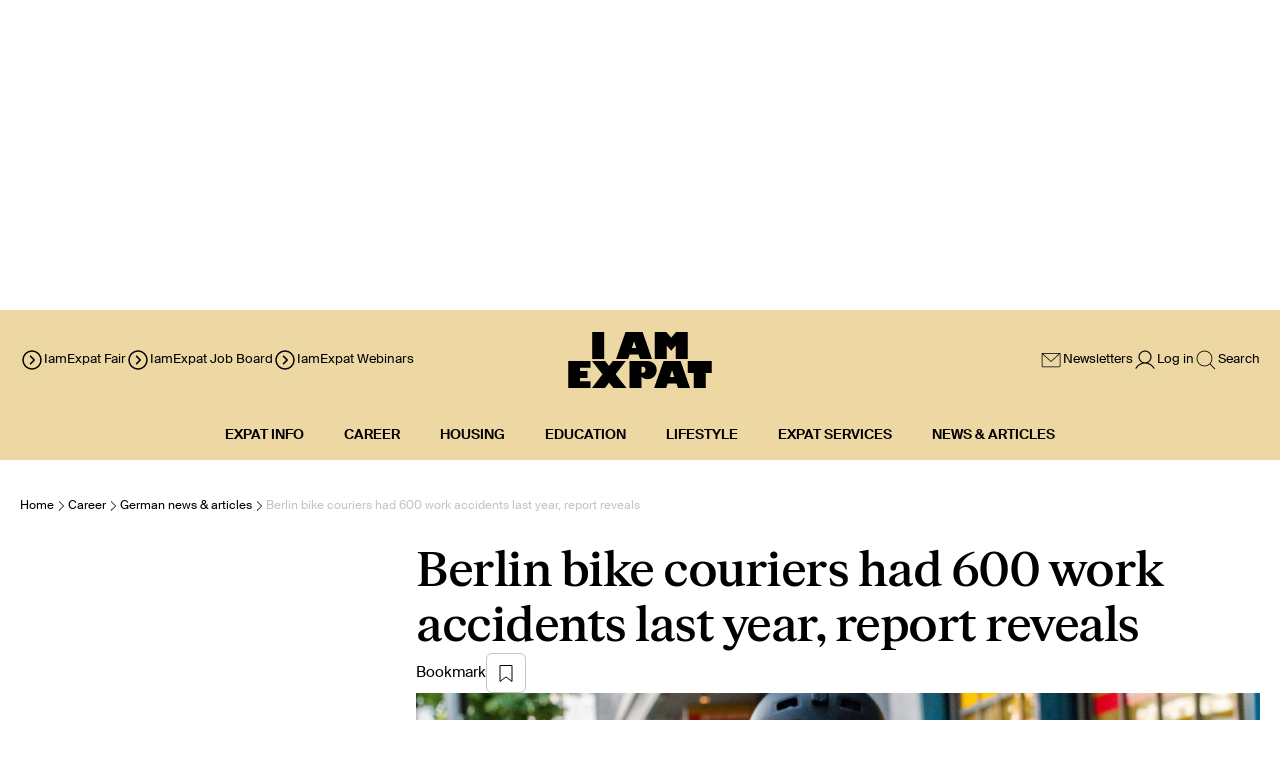

--- FILE ---
content_type: application/javascript; charset=UTF-8
request_url: https://www.iamexpat.de/_next/static/chunks/2756-83fa19c5fdc936a6.js
body_size: 3467
content:
"use strict";(self.webpackChunk_N_E=self.webpackChunk_N_E||[]).push([[2756],{93574:function(e,t,a){a.d(t,{p:function(){return f}});var r=a(2265),l=a(49656),n=a(61775),c=Object.defineProperty,m=Object.defineProperties,o=Object.getOwnPropertyDescriptors,p=Object.getOwnPropertySymbols,i=Object.prototype.hasOwnProperty,u=Object.prototype.propertyIsEnumerable,Z=(e,t,a)=>t in e?c(e,t,{enumerable:!0,configurable:!0,writable:!0,value:a}):e[t]=a,E=(e,t)=>{for(var a in t||(t={}))i.call(t,a)&&Z(e,a,t[a]);if(p)for(var a of p(t))u.call(t,a)&&Z(e,a,t[a]);return e},d=(e,t)=>m(e,o(t));let f=(0,r.forwardRef)((e,t)=>r.createElement(l.Z,d(E({ref:t},e),{weights:n.Z})));f.displayName="CaretDown"},36843:function(e,t,a){a.d(t,{J:function(){return f}});var r=a(2265),l=a(49656),n=a(53512),c=Object.defineProperty,m=Object.defineProperties,o=Object.getOwnPropertyDescriptors,p=Object.getOwnPropertySymbols,i=Object.prototype.hasOwnProperty,u=Object.prototype.propertyIsEnumerable,Z=(e,t,a)=>t in e?c(e,t,{enumerable:!0,configurable:!0,writable:!0,value:a}):e[t]=a,E=(e,t)=>{for(var a in t||(t={}))i.call(t,a)&&Z(e,a,t[a]);if(p)for(var a of p(t))u.call(t,a)&&Z(e,a,t[a]);return e},d=(e,t)=>m(e,o(t));let f=(0,r.forwardRef)((e,t)=>r.createElement(l.Z,d(E({ref:t},e),{weights:n.Z})));f.displayName="Check"},31987:function(e,t,a){a.d(t,{h:function(){return f}});var r=a(2265),l=a(49656),n=a(11252),c=Object.defineProperty,m=Object.defineProperties,o=Object.getOwnPropertyDescriptors,p=Object.getOwnPropertySymbols,i=Object.prototype.hasOwnProperty,u=Object.prototype.propertyIsEnumerable,Z=(e,t,a)=>t in e?c(e,t,{enumerable:!0,configurable:!0,writable:!0,value:a}):e[t]=a,E=(e,t)=>{for(var a in t||(t={}))i.call(t,a)&&Z(e,a,t[a]);if(p)for(var a of p(t))u.call(t,a)&&Z(e,a,t[a]);return e},d=(e,t)=>m(e,o(t));let f=(0,r.forwardRef)((e,t)=>r.createElement(l.Z,d(E({ref:t},e),{weights:n.Z})));f.displayName="FolderSimple"},21611:function(e,t,a){a.d(t,{$:function(){return f}});var r=a(2265),l=a(49656),n=a(7225),c=Object.defineProperty,m=Object.defineProperties,o=Object.getOwnPropertyDescriptors,p=Object.getOwnPropertySymbols,i=Object.prototype.hasOwnProperty,u=Object.prototype.propertyIsEnumerable,Z=(e,t,a)=>t in e?c(e,t,{enumerable:!0,configurable:!0,writable:!0,value:a}):e[t]=a,E=(e,t)=>{for(var a in t||(t={}))i.call(t,a)&&Z(e,a,t[a]);if(p)for(var a of p(t))u.call(t,a)&&Z(e,a,t[a]);return e},d=(e,t)=>m(e,o(t));let f=(0,r.forwardRef)((e,t)=>r.createElement(l.Z,d(E({ref:t},e),{weights:n.Z})));f.displayName="MapPin"},89203:function(e,t,a){a.d(t,{v:function(){return f}});var r=a(2265),l=a(49656);let n=new Map([["bold",r.createElement(r.Fragment,null,r.createElement("path",{d:"M228,128a12,12,0,0,1-12,12H140v76a12,12,0,0,1-24,0V140H40a12,12,0,0,1,0-24h76V40a12,12,0,0,1,24,0v76h76A12,12,0,0,1,228,128Z"}))],["duotone",r.createElement(r.Fragment,null,r.createElement("path",{d:"M216,48V208a8,8,0,0,1-8,8H48a8,8,0,0,1-8-8V48a8,8,0,0,1,8-8H208A8,8,0,0,1,216,48Z",opacity:"0.2"}),r.createElement("path",{d:"M224,128a8,8,0,0,1-8,8H136v80a8,8,0,0,1-16,0V136H40a8,8,0,0,1,0-16h80V40a8,8,0,0,1,16,0v80h80A8,8,0,0,1,224,128Z"}))],["fill",r.createElement(r.Fragment,null,r.createElement("path",{d:"M208,32H48A16,16,0,0,0,32,48V208a16,16,0,0,0,16,16H208a16,16,0,0,0,16-16V48A16,16,0,0,0,208,32ZM184,136H136v48a8,8,0,0,1-16,0V136H72a8,8,0,0,1,0-16h48V72a8,8,0,0,1,16,0v48h48a8,8,0,0,1,0,16Z"}))],["light",r.createElement(r.Fragment,null,r.createElement("path",{d:"M222,128a6,6,0,0,1-6,6H134v82a6,6,0,0,1-12,0V134H40a6,6,0,0,1,0-12h82V40a6,6,0,0,1,12,0v82h82A6,6,0,0,1,222,128Z"}))],["regular",r.createElement(r.Fragment,null,r.createElement("path",{d:"M224,128a8,8,0,0,1-8,8H136v80a8,8,0,0,1-16,0V136H40a8,8,0,0,1,0-16h80V40a8,8,0,0,1,16,0v80h80A8,8,0,0,1,224,128Z"}))],["thin",r.createElement(r.Fragment,null,r.createElement("path",{d:"M220,128a4,4,0,0,1-4,4H132v84a4,4,0,0,1-8,0V132H40a4,4,0,0,1,0-8h84V40a4,4,0,0,1,8,0v84h84A4,4,0,0,1,220,128Z"}))]]);var c=Object.defineProperty,m=Object.defineProperties,o=Object.getOwnPropertyDescriptors,p=Object.getOwnPropertySymbols,i=Object.prototype.hasOwnProperty,u=Object.prototype.propertyIsEnumerable,Z=(e,t,a)=>t in e?c(e,t,{enumerable:!0,configurable:!0,writable:!0,value:a}):e[t]=a,E=(e,t)=>{for(var a in t||(t={}))i.call(t,a)&&Z(e,a,t[a]);if(p)for(var a of p(t))u.call(t,a)&&Z(e,a,t[a]);return e},d=(e,t)=>m(e,o(t));let f=(0,r.forwardRef)((e,t)=>r.createElement(l.Z,d(E({ref:t},e),{weights:n})));f.displayName="Plus"},61775:function(e,t,a){a.d(t,{Z:function(){return l}});var r=a(2265);let l=new Map([["bold",r.createElement(r.Fragment,null,r.createElement("path",{d:"M216.49,104.49l-80,80a12,12,0,0,1-17,0l-80-80a12,12,0,0,1,17-17L128,159l71.51-71.52a12,12,0,0,1,17,17Z"}))],["duotone",r.createElement(r.Fragment,null,r.createElement("path",{d:"M208,96l-80,80L48,96Z",opacity:"0.2"}),r.createElement("path",{d:"M215.39,92.94A8,8,0,0,0,208,88H48a8,8,0,0,0-5.66,13.66l80,80a8,8,0,0,0,11.32,0l80-80A8,8,0,0,0,215.39,92.94ZM128,164.69,67.31,104H188.69Z"}))],["fill",r.createElement(r.Fragment,null,r.createElement("path",{d:"M213.66,101.66l-80,80a8,8,0,0,1-11.32,0l-80-80A8,8,0,0,1,48,88H208a8,8,0,0,1,5.66,13.66Z"}))],["light",r.createElement(r.Fragment,null,r.createElement("path",{d:"M212.24,100.24l-80,80a6,6,0,0,1-8.48,0l-80-80a6,6,0,0,1,8.48-8.48L128,167.51l75.76-75.75a6,6,0,0,1,8.48,8.48Z"}))],["regular",r.createElement(r.Fragment,null,r.createElement("path",{d:"M213.66,101.66l-80,80a8,8,0,0,1-11.32,0l-80-80A8,8,0,0,1,53.66,90.34L128,164.69l74.34-74.35a8,8,0,0,1,11.32,11.32Z"}))],["thin",r.createElement(r.Fragment,null,r.createElement("path",{d:"M210.83,98.83l-80,80a4,4,0,0,1-5.66,0l-80-80a4,4,0,0,1,5.66-5.66L128,170.34l77.17-77.17a4,4,0,1,1,5.66,5.66Z"}))]])},53512:function(e,t,a){a.d(t,{Z:function(){return l}});var r=a(2265);let l=new Map([["bold",r.createElement(r.Fragment,null,r.createElement("path",{d:"M232.49,80.49l-128,128a12,12,0,0,1-17,0l-56-56a12,12,0,1,1,17-17L96,183,215.51,63.51a12,12,0,0,1,17,17Z"}))],["duotone",r.createElement(r.Fragment,null,r.createElement("path",{d:"M232,56V200a16,16,0,0,1-16,16H40a16,16,0,0,1-16-16V56A16,16,0,0,1,40,40H216A16,16,0,0,1,232,56Z",opacity:"0.2"}),r.createElement("path",{d:"M205.66,85.66l-96,96a8,8,0,0,1-11.32,0l-40-40a8,8,0,0,1,11.32-11.32L104,164.69l90.34-90.35a8,8,0,0,1,11.32,11.32Z"}))],["fill",r.createElement(r.Fragment,null,r.createElement("path",{d:"M216,40H40A16,16,0,0,0,24,56V200a16,16,0,0,0,16,16H216a16,16,0,0,0,16-16V56A16,16,0,0,0,216,40ZM205.66,85.66l-96,96a8,8,0,0,1-11.32,0l-40-40a8,8,0,0,1,11.32-11.32L104,164.69l90.34-90.35a8,8,0,0,1,11.32,11.32Z"}))],["light",r.createElement(r.Fragment,null,r.createElement("path",{d:"M228.24,76.24l-128,128a6,6,0,0,1-8.48,0l-56-56a6,6,0,0,1,8.48-8.48L96,191.51,219.76,67.76a6,6,0,0,1,8.48,8.48Z"}))],["regular",r.createElement(r.Fragment,null,r.createElement("path",{d:"M229.66,77.66l-128,128a8,8,0,0,1-11.32,0l-56-56a8,8,0,0,1,11.32-11.32L96,188.69,218.34,66.34a8,8,0,0,1,11.32,11.32Z"}))],["thin",r.createElement(r.Fragment,null,r.createElement("path",{d:"M226.83,74.83l-128,128a4,4,0,0,1-5.66,0l-56-56a4,4,0,0,1,5.66-5.66L96,194.34,221.17,69.17a4,4,0,1,1,5.66,5.66Z"}))]])},11252:function(e,t,a){a.d(t,{Z:function(){return l}});var r=a(2265);let l=new Map([["bold",r.createElement(r.Fragment,null,r.createElement("path",{d:"M216,68H132L105.33,48a20.12,20.12,0,0,0-12-4H40A20,20,0,0,0,20,64V200a20,20,0,0,0,20,20H216.89A19.13,19.13,0,0,0,236,200.89V88A20,20,0,0,0,216,68Zm-4,128H44V68H92l26.67,20a20.12,20.12,0,0,0,12,4H212Z"}))],["duotone",r.createElement(r.Fragment,null,r.createElement("path",{d:"M224,88V200.89a7.11,7.11,0,0,1-7.11,7.11H40a8,8,0,0,1-8-8V64a8,8,0,0,1,8-8H93.33a8,8,0,0,1,4.8,1.6l27.74,20.8a8,8,0,0,0,4.8,1.6H216A8,8,0,0,1,224,88Z",opacity:"0.2"}),r.createElement("path",{d:"M216,72H130.67L102.93,51.2a16.12,16.12,0,0,0-9.6-3.2H40A16,16,0,0,0,24,64V200a16,16,0,0,0,16,16H216.89A15.13,15.13,0,0,0,232,200.89V88A16,16,0,0,0,216,72Zm0,128H40V64H93.33l27.74,20.8a16.12,16.12,0,0,0,9.6,3.2H216Z"}))],["fill",r.createElement(r.Fragment,null,r.createElement("path",{d:"M216,72H130.67L102.92,51.2A16,16,0,0,0,93.34,48H40A16,16,0,0,0,24,64V200a16,16,0,0,0,16,16H216.89A15.13,15.13,0,0,0,232,200.89V88A16,16,0,0,0,216,72Z"}))],["light",r.createElement(r.Fragment,null,r.createElement("path",{d:"M216,74H130.67a2,2,0,0,1-1.2-.4L101.73,52.8a14,14,0,0,0-8.4-2.8H40A14,14,0,0,0,26,64V200a14,14,0,0,0,14,14H216.89A13.12,13.12,0,0,0,230,200.89V88A14,14,0,0,0,216,74Zm2,126.89a1.11,1.11,0,0,1-1.11,1.11H40a2,2,0,0,1-2-2V64a2,2,0,0,1,2-2H93.33a2,2,0,0,1,1.2.4l27.74,20.8a14,14,0,0,0,8.4,2.8H216a2,2,0,0,1,2,2Z"}))],["regular",r.createElement(r.Fragment,null,r.createElement("path",{d:"M216,72H130.67L102.93,51.2a16.12,16.12,0,0,0-9.6-3.2H40A16,16,0,0,0,24,64V200a16,16,0,0,0,16,16H216.89A15.13,15.13,0,0,0,232,200.89V88A16,16,0,0,0,216,72Zm0,128H40V64H93.33l27.74,20.8a16.12,16.12,0,0,0,9.6,3.2H216Z"}))],["thin",r.createElement(r.Fragment,null,r.createElement("path",{d:"M216,76H130.67a4,4,0,0,1-2.4-.8L100.53,54.4a12.05,12.05,0,0,0-7.2-2.4H40A12,12,0,0,0,28,64V200a12,12,0,0,0,12,12H216.89A11.12,11.12,0,0,0,228,200.89V88A12,12,0,0,0,216,76Zm4,124.89a3.12,3.12,0,0,1-3.11,3.11H40a4,4,0,0,1-4-4V64a4,4,0,0,1,4-4H93.33a4,4,0,0,1,2.4.8l27.74,20.8a12.05,12.05,0,0,0,7.2,2.4H216a4,4,0,0,1,4,4Z"}))]])},7225:function(e,t,a){a.d(t,{Z:function(){return l}});var r=a(2265);let l=new Map([["bold",r.createElement(r.Fragment,null,r.createElement("path",{d:"M128,60a44,44,0,1,0,44,44A44.05,44.05,0,0,0,128,60Zm0,64a20,20,0,1,1,20-20A20,20,0,0,1,128,124Zm0-112a92.1,92.1,0,0,0-92,92c0,77.36,81.64,135.4,85.12,137.83a12,12,0,0,0,13.76,0,259,259,0,0,0,42.18-39C205.15,170.57,220,136.37,220,104A92.1,92.1,0,0,0,128,12Zm31.3,174.71A249.35,249.35,0,0,1,128,216.89a249.35,249.35,0,0,1-31.3-30.18C80,167.37,60,137.31,60,104a68,68,0,0,1,136,0C196,137.31,176,167.37,159.3,186.71Z"}))],["duotone",r.createElement(r.Fragment,null,r.createElement("path",{d:"M128,24a80,80,0,0,0-80,80c0,72,80,128,80,128s80-56,80-128A80,80,0,0,0,128,24Zm0,112a32,32,0,1,1,32-32A32,32,0,0,1,128,136Z",opacity:"0.2"}),r.createElement("path",{d:"M128,64a40,40,0,1,0,40,40A40,40,0,0,0,128,64Zm0,64a24,24,0,1,1,24-24A24,24,0,0,1,128,128Zm0-112a88.1,88.1,0,0,0-88,88c0,31.4,14.51,64.68,42,96.25a254.19,254.19,0,0,0,41.45,38.3,8,8,0,0,0,9.18,0A254.19,254.19,0,0,0,174,200.25c27.45-31.57,42-64.85,42-96.25A88.1,88.1,0,0,0,128,16Zm0,206c-16.53-13-72-60.75-72-118a72,72,0,0,1,144,0C200,161.23,144.53,209,128,222Z"}))],["fill",r.createElement(r.Fragment,null,r.createElement("path",{d:"M128,16a88.1,88.1,0,0,0-88,88c0,75.3,80,132.17,83.41,134.55a8,8,0,0,0,9.18,0C136,236.17,216,179.3,216,104A88.1,88.1,0,0,0,128,16Zm0,56a32,32,0,1,1-32,32A32,32,0,0,1,128,72Z"}))],["light",r.createElement(r.Fragment,null,r.createElement("path",{d:"M128,66a38,38,0,1,0,38,38A38,38,0,0,0,128,66Zm0,64a26,26,0,1,1,26-26A26,26,0,0,1,128,130Zm0-112a86.1,86.1,0,0,0-86,86c0,30.91,14.34,63.74,41.47,94.94a252.32,252.32,0,0,0,41.09,38,6,6,0,0,0,6.88,0,252.32,252.32,0,0,0,41.09-38c27.13-31.2,41.47-64,41.47-94.94A86.1,86.1,0,0,0,128,18Zm0,206.51C113,212.93,54,163.62,54,104a74,74,0,0,1,148,0C202,163.62,143,212.93,128,224.51Z"}))],["regular",r.createElement(r.Fragment,null,r.createElement("path",{d:"M128,64a40,40,0,1,0,40,40A40,40,0,0,0,128,64Zm0,64a24,24,0,1,1,24-24A24,24,0,0,1,128,128Zm0-112a88.1,88.1,0,0,0-88,88c0,31.4,14.51,64.68,42,96.25a254.19,254.19,0,0,0,41.45,38.3,8,8,0,0,0,9.18,0A254.19,254.19,0,0,0,174,200.25c27.45-31.57,42-64.85,42-96.25A88.1,88.1,0,0,0,128,16Zm0,206c-16.53-13-72-60.75-72-118a72,72,0,0,1,144,0C200,161.23,144.53,209,128,222Z"}))],["thin",r.createElement(r.Fragment,null,r.createElement("path",{d:"M128,68a36,36,0,1,0,36,36A36,36,0,0,0,128,68Zm0,64a28,28,0,1,1,28-28A28,28,0,0,1,128,132Zm0-112a84.09,84.09,0,0,0-84,84c0,30.42,14.17,62.79,41,93.62a250,250,0,0,0,40.73,37.66,4,4,0,0,0,4.58,0A250,250,0,0,0,171,197.62c26.81-30.83,41-63.2,41-93.62A84.09,84.09,0,0,0,128,20Zm37.1,172.23A254.62,254.62,0,0,1,128,227a254.62,254.62,0,0,1-37.1-34.81C73.15,171.8,52,139.9,52,104a76,76,0,0,1,152,0C204,139.9,182.85,171.8,165.1,192.23Z"}))]])},89659:function(e,t,a){a.d(t,{Z:function(){return l}});var r=a(2265);let l=new Map([["bold",r.createElement(r.Fragment,null,r.createElement("path",{d:"M228,128a12,12,0,0,1-12,12H40a12,12,0,0,1,0-24H216A12,12,0,0,1,228,128Z"}))],["duotone",r.createElement(r.Fragment,null,r.createElement("path",{d:"M216,48V208a8,8,0,0,1-8,8H48a8,8,0,0,1-8-8V48a8,8,0,0,1,8-8H208A8,8,0,0,1,216,48Z",opacity:"0.2"}),r.createElement("path",{d:"M224,128a8,8,0,0,1-8,8H40a8,8,0,0,1,0-16H216A8,8,0,0,1,224,128Z"}))],["fill",r.createElement(r.Fragment,null,r.createElement("path",{d:"M208,32H48A16,16,0,0,0,32,48V208a16,16,0,0,0,16,16H208a16,16,0,0,0,16-16V48A16,16,0,0,0,208,32ZM184,136H72a8,8,0,0,1,0-16H184a8,8,0,0,1,0,16Z"}))],["light",r.createElement(r.Fragment,null,r.createElement("path",{d:"M222,128a6,6,0,0,1-6,6H40a6,6,0,0,1,0-12H216A6,6,0,0,1,222,128Z"}))],["regular",r.createElement(r.Fragment,null,r.createElement("path",{d:"M224,128a8,8,0,0,1-8,8H40a8,8,0,0,1,0-16H216A8,8,0,0,1,224,128Z"}))],["thin",r.createElement(r.Fragment,null,r.createElement("path",{d:"M220,128a4,4,0,0,1-4,4H40a4,4,0,0,1,0-8H216A4,4,0,0,1,220,128Z"}))]])},58452:function(e,t,a){a.d(t,{a:function(){return f}});var r=a(2265),l=a(35936);let n=new Map([["bold",r.createElement(r.Fragment,null,r.createElement("path",{d:"M128,20A108,108,0,1,0,236,128,108.12,108.12,0,0,0,128,20Zm0,192a84,84,0,1,1,84-84A84.09,84.09,0,0,1,128,212Zm48.49-92.49a12,12,0,0,1,0,17l-32,32a12,12,0,1,1-17-17L139,140H88a12,12,0,0,1,0-24h51l-11.52-11.51a12,12,0,1,1,17-17Z"}))],["duotone",r.createElement(r.Fragment,null,r.createElement("path",{d:"M224,128a96,96,0,1,1-96-96A96,96,0,0,1,224,128Z",opacity:"0.2"}),r.createElement("path",{d:"M128,24A104,104,0,1,0,232,128,104.11,104.11,0,0,0,128,24Zm0,192a88,88,0,1,1,88-88A88.1,88.1,0,0,1,128,216Zm45.66-93.66a8,8,0,0,1,0,11.32l-32,32a8,8,0,0,1-11.32-11.32L148.69,136H88a8,8,0,0,1,0-16h60.69l-18.35-18.34a8,8,0,0,1,11.32-11.32Z"}))],["fill",r.createElement(r.Fragment,null,r.createElement("path",{d:"M128,24A104,104,0,1,0,232,128,104.11,104.11,0,0,0,128,24Zm45.66,109.66-32,32a8,8,0,0,1-11.32-11.32L148.69,136H88a8,8,0,0,1,0-16h60.69l-18.35-18.34a8,8,0,0,1,11.32-11.32l32,32A8,8,0,0,1,173.66,133.66Z"}))],["light",r.createElement(r.Fragment,null,r.createElement("path",{d:"M128,26A102,102,0,1,0,230,128,102.12,102.12,0,0,0,128,26Zm0,192a90,90,0,1,1,90-90A90.1,90.1,0,0,1,128,218Zm44.24-94.24a6,6,0,0,1,0,8.48l-32,32a6,6,0,0,1-8.48-8.48L153.51,134H88a6,6,0,0,1,0-12h65.51l-21.75-21.76a6,6,0,0,1,8.48-8.48Z"}))],["regular",r.createElement(r.Fragment,null,r.createElement("path",{d:"M128,24A104,104,0,1,0,232,128,104.11,104.11,0,0,0,128,24Zm0,192a88,88,0,1,1,88-88A88.1,88.1,0,0,1,128,216Zm45.66-93.66a8,8,0,0,1,0,11.32l-32,32a8,8,0,0,1-11.32-11.32L148.69,136H88a8,8,0,0,1,0-16h60.69l-18.35-18.34a8,8,0,0,1,11.32-11.32Z"}))],["thin",r.createElement(r.Fragment,null,r.createElement("path",{d:"M128,28A100,100,0,1,0,228,128,100.11,100.11,0,0,0,128,28Zm0,192a92,92,0,1,1,92-92A92.1,92.1,0,0,1,128,220Zm42.83-94.83a4,4,0,0,1,0,5.66l-32,32a4,4,0,0,1-5.66-5.66L158.34,132H88a4,4,0,0,1,0-8h70.34L133.17,98.83a4,4,0,0,1,5.66-5.66Z"}))]]);var c=Object.defineProperty,m=Object.defineProperties,o=Object.getOwnPropertyDescriptors,p=Object.getOwnPropertySymbols,i=Object.prototype.hasOwnProperty,u=Object.prototype.propertyIsEnumerable,Z=(e,t,a)=>t in e?c(e,t,{enumerable:!0,configurable:!0,writable:!0,value:a}):e[t]=a,E=(e,t)=>{for(var a in t||(t={}))i.call(t,a)&&Z(e,a,t[a]);if(p)for(var a of p(t))u.call(t,a)&&Z(e,a,t[a]);return e},d=(e,t)=>m(e,o(t));let f=(0,r.forwardRef)((e,t)=>r.createElement(l.Z,d(E({ref:t},e),{weights:n})));f.displayName="ArrowCircleRight"},61336:function(e,t,a){a.d(t,{b:function(){return f}});var r=a(2265),l=a(35936);let n=new Map([["bold",r.createElement(r.Fragment,null,r.createElement("path",{d:"M224,44H32A12,12,0,0,0,20,56V192a20,20,0,0,0,20,20H216a20,20,0,0,0,20-20V56A12,12,0,0,0,224,44ZM193.15,68,128,127.72,62.85,68ZM44,188V83.28l75.89,69.57a12,12,0,0,0,16.22,0L212,83.28V188Z"}))],["duotone",r.createElement(r.Fragment,null,r.createElement("path",{d:"M224,56l-96,88L32,56Z",opacity:"0.2"}),r.createElement("path",{d:"M224,48H32a8,8,0,0,0-8,8V192a16,16,0,0,0,16,16H216a16,16,0,0,0,16-16V56A8,8,0,0,0,224,48ZM203.43,64,128,133.15,52.57,64ZM216,192H40V74.19l82.59,75.71a8,8,0,0,0,10.82,0L216,74.19V192Z"}))],["fill",r.createElement(r.Fragment,null,r.createElement("path",{d:"M224,48H32a8,8,0,0,0-8,8V192a16,16,0,0,0,16,16H216a16,16,0,0,0,16-16V56A8,8,0,0,0,224,48Zm-8,144H40V74.19l82.59,75.71a8,8,0,0,0,10.82,0L216,74.19V192Z"}))],["light",r.createElement(r.Fragment,null,r.createElement("path",{d:"M224,50H32a6,6,0,0,0-6,6V192a14,14,0,0,0,14,14H216a14,14,0,0,0,14-14V56A6,6,0,0,0,224,50ZM208.58,62,128,135.86,47.42,62ZM216,194H40a2,2,0,0,1-2-2V69.64l86,78.78a6,6,0,0,0,8.1,0L218,69.64V192A2,2,0,0,1,216,194Z"}))],["regular",r.createElement(r.Fragment,null,r.createElement("path",{d:"M224,48H32a8,8,0,0,0-8,8V192a16,16,0,0,0,16,16H216a16,16,0,0,0,16-16V56A8,8,0,0,0,224,48ZM203.43,64,128,133.15,52.57,64ZM216,192H40V74.19l82.59,75.71a8,8,0,0,0,10.82,0L216,74.19V192Z"}))],["thin",r.createElement(r.Fragment,null,r.createElement("path",{d:"M224,52H32a4,4,0,0,0-4,4V192a12,12,0,0,0,12,12H216a12,12,0,0,0,12-12V56A4,4,0,0,0,224,52Zm-10.28,8L128,138.57,42.28,60ZM216,196H40a4,4,0,0,1-4-4V65.09L125.3,147a4,4,0,0,0,5.4,0L220,65.09V192A4,4,0,0,1,216,196Z"}))]]);var c=Object.defineProperty,m=Object.defineProperties,o=Object.getOwnPropertyDescriptors,p=Object.getOwnPropertySymbols,i=Object.prototype.hasOwnProperty,u=Object.prototype.propertyIsEnumerable,Z=(e,t,a)=>t in e?c(e,t,{enumerable:!0,configurable:!0,writable:!0,value:a}):e[t]=a,E=(e,t)=>{for(var a in t||(t={}))i.call(t,a)&&Z(e,a,t[a]);if(p)for(var a of p(t))u.call(t,a)&&Z(e,a,t[a]);return e},d=(e,t)=>m(e,o(t));let f=(0,r.forwardRef)((e,t)=>r.createElement(l.Z,d(E({ref:t},e),{weights:n})));f.displayName="EnvelopeSimple"},17479:function(e,t,a){a.d(t,{W:function(){return f}});var r=a(2265),l=a(35936),n=a(89659),c=Object.defineProperty,m=Object.defineProperties,o=Object.getOwnPropertyDescriptors,p=Object.getOwnPropertySymbols,i=Object.prototype.hasOwnProperty,u=Object.prototype.propertyIsEnumerable,Z=(e,t,a)=>t in e?c(e,t,{enumerable:!0,configurable:!0,writable:!0,value:a}):e[t]=a,E=(e,t)=>{for(var a in t||(t={}))i.call(t,a)&&Z(e,a,t[a]);if(p)for(var a of p(t))u.call(t,a)&&Z(e,a,t[a]);return e},d=(e,t)=>m(e,o(t));let f=(0,r.forwardRef)((e,t)=>r.createElement(l.Z,d(E({ref:t},e),{weights:n.Z})));f.displayName="Minus"},1515:function(e,t,a){a.d(t,{a:function(){return f}});var r=a(2265),l=a(35936);let n=new Map([["bold",r.createElement(r.Fragment,null,r.createElement("path",{d:"M168.49,104.49,145,128l23.52,23.51a12,12,0,0,1-17,17L128,145l-23.51,23.52a12,12,0,0,1-17-17L111,128,87.51,104.49a12,12,0,0,1,17-17L128,111l23.51-23.52a12,12,0,0,1,17,17ZM236,128A108,108,0,1,1,128,20,108.12,108.12,0,0,1,236,128Zm-24,0a84,84,0,1,0-84,84A84.09,84.09,0,0,0,212,128Z"}))],["duotone",r.createElement(r.Fragment,null,r.createElement("path",{d:"M224,128a96,96,0,1,1-96-96A96,96,0,0,1,224,128Z",opacity:"0.2"}),r.createElement("path",{d:"M165.66,101.66,139.31,128l26.35,26.34a8,8,0,0,1-11.32,11.32L128,139.31l-26.34,26.35a8,8,0,0,1-11.32-11.32L116.69,128,90.34,101.66a8,8,0,0,1,11.32-11.32L128,116.69l26.34-26.35a8,8,0,0,1,11.32,11.32ZM232,128A104,104,0,1,1,128,24,104.11,104.11,0,0,1,232,128Zm-16,0a88,88,0,1,0-88,88A88.1,88.1,0,0,0,216,128Z"}))],["fill",r.createElement(r.Fragment,null,r.createElement("path",{d:"M128,24A104,104,0,1,0,232,128,104.11,104.11,0,0,0,128,24Zm37.66,130.34a8,8,0,0,1-11.32,11.32L128,139.31l-26.34,26.35a8,8,0,0,1-11.32-11.32L116.69,128,90.34,101.66a8,8,0,0,1,11.32-11.32L128,116.69l26.34-26.35a8,8,0,0,1,11.32,11.32L139.31,128Z"}))],["light",r.createElement(r.Fragment,null,r.createElement("path",{d:"M164.24,100.24,136.48,128l27.76,27.76a6,6,0,1,1-8.48,8.48L128,136.48l-27.76,27.76a6,6,0,0,1-8.48-8.48L119.52,128,91.76,100.24a6,6,0,0,1,8.48-8.48L128,119.52l27.76-27.76a6,6,0,0,1,8.48,8.48ZM230,128A102,102,0,1,1,128,26,102.12,102.12,0,0,1,230,128Zm-12,0a90,90,0,1,0-90,90A90.1,90.1,0,0,0,218,128Z"}))],["regular",r.createElement(r.Fragment,null,r.createElement("path",{d:"M165.66,101.66,139.31,128l26.35,26.34a8,8,0,0,1-11.32,11.32L128,139.31l-26.34,26.35a8,8,0,0,1-11.32-11.32L116.69,128,90.34,101.66a8,8,0,0,1,11.32-11.32L128,116.69l26.34-26.35a8,8,0,0,1,11.32,11.32ZM232,128A104,104,0,1,1,128,24,104.11,104.11,0,0,1,232,128Zm-16,0a88,88,0,1,0-88,88A88.1,88.1,0,0,0,216,128Z"}))],["thin",r.createElement(r.Fragment,null,r.createElement("path",{d:"M162.83,98.83,133.66,128l29.17,29.17a4,4,0,0,1-5.66,5.66L128,133.66,98.83,162.83a4,4,0,0,1-5.66-5.66L122.34,128,93.17,98.83a4,4,0,0,1,5.66-5.66L128,122.34l29.17-29.17a4,4,0,1,1,5.66,5.66ZM228,128A100,100,0,1,1,128,28,100.11,100.11,0,0,1,228,128Zm-8,0a92,92,0,1,0-92,92A92.1,92.1,0,0,0,220,128Z"}))]]);var c=Object.defineProperty,m=Object.defineProperties,o=Object.getOwnPropertyDescriptors,p=Object.getOwnPropertySymbols,i=Object.prototype.hasOwnProperty,u=Object.prototype.propertyIsEnumerable,Z=(e,t,a)=>t in e?c(e,t,{enumerable:!0,configurable:!0,writable:!0,value:a}):e[t]=a,E=(e,t)=>{for(var a in t||(t={}))i.call(t,a)&&Z(e,a,t[a]);if(p)for(var a of p(t))u.call(t,a)&&Z(e,a,t[a]);return e},d=(e,t)=>m(e,o(t));let f=(0,r.forwardRef)((e,t)=>r.createElement(l.Z,d(E({ref:t},e),{weights:n})));f.displayName="XCircle"}}]);

--- FILE ---
content_type: application/javascript; charset=UTF-8
request_url: https://www.iamexpat.de/_next/static/chunks/2686-d0a0935cf52f357b.js
body_size: 2098
content:
"use strict";(self.webpackChunk_N_E=self.webpackChunk_N_E||[]).push([[2686],{66068:function(e,l,s){s.d(l,{J:function(){return j}});var a=s(57437),t=s(92022),r=s(21220),i=s(60178),n=s(2265),c=s(42586),d=s(36885),o=s(2957),u=s(53851),x=s(25779),h=s(17507),p=s(84129),f=s(55326),m=s(34735);let g=e=>{let l=(0,c.useTranslations)("findProperty");return(0,a.jsxs)("div",{className:"flex flex-col w-full gap-4",children:[(0,a.jsx)("span",{className:"headline-5",children:l("numberOfBedroom")}),(0,a.jsx)("div",{className:"flex flex-row gap-4",children:["1","2","3","4","5+"].map(l=>(0,a.jsx)(m.z,{onClick:()=>e.setSelected(l),className:"py-[13px] rounded-md w-[71px] border-1 ".concat(e.selected===l?"bg-[#D5D8C2] border-black text-black":"bg-white border-[#C5C4C4] text-black"),children:l},l))})]})},j=e=>{let l=(0,x.a)(),[s,m]=(0,n.useState)((null==l?void 0:l.email)||""),j=(0,u.useCountry)(),[b,k]=(0,n.useState)(e.location||[]),v=(0,i.k)(!0),w=(0,i.k)(!1),N=(0,i.k)(!1),[y,C]=(0,n.useState)(""),A=(0,c.useTranslations)("findProperty"),S=(0,i.k)(e.initIsApartment||!1),T=(0,i.k)(e.initIsRoom||!1),P=(0,i.k)(e.initIsHouse||!1),V=(0,i.k)(e.initIsFurnished||!1),D=(0,i.k)(e.initIsUnfurnished||!1),[F,M]=(0,n.useState)(e.initMinPrice||void 0),[I,O]=(0,n.useState)(e.initMaxPrice||void 0),[B,E]=(0,n.useState)(e.initNumberOfBedrooms||null),[q,R]=(0,n.useState)(e.frequency||""),[Z,_]=(0,n.useState)([]);(0,n.useEffect)(()=>{(async()=>{if(!j)return;let e=await (0,o.J)(j.id);e&&_(e.sort((e,l)=>e.name.localeCompare(l.name)).map(e=>{let l=b.some(l=>l.id===e.id);return{...e,checked:l}}))})()},[]);let L=(e,l)=>l.some(l=>l.id===e.id)?(e.checked=!1,l.filter(l=>l.id!==e.id)):(e.checked=!0,[...l,e]),U=(e,l)=>{if(e.length!==l.length)return!1;let s=new Set(e.map(e=>e.id));return l.every(e=>s.has(e.id))},z=e=>{R(e.target.value)};return(0,a.jsxs)("div",{className:"absolute",children:[(0,a.jsx)(d.Z,{isSuccess:v.value,messageLink:v.value?"/my-account/property-alerts":void 0,message:y,show:N}),(0,a.jsx)("div",{className:"fixed inset-0 bg-black bg-opacity-50 z-[100]",onClick:e.isOpen.toggle}),(0,a.jsxs)("div",{className:"fixed top-0 right-0 w-full max-w-[573px] h-full bg-white shadow-lg z-[100] overflow-auto",children:[(0,a.jsx)("button",{className:"flex justify-end p-[22px] gap-[10px] w-full h-[76px]",onClick:e.isOpen.toggle,children:(0,a.jsx)(t.T,{})}),(0,a.jsx)("main",{className:"flex flex-col pb-20 desktop:px-20 px-5 overflow-auto",children:(0,a.jsxs)("div",{className:"flex flex-col gap-[30px] items-start",children:[(0,a.jsx)("span",{className:"headline-2",children:A("setUpAlert")}),(0,a.jsxs)("div",{className:"flex flex-col gap-8 w-full",children:[(0,a.jsxs)("div",{className:"flex flex-col w-full gap-4",children:[(0,a.jsx)("div",{className:"flex flex-row items-center justify-between",children:(0,a.jsx)("span",{className:"headline-5",children:A("typeOfProperty")})}),(0,a.jsxs)("div",{className:"flex flex-row items-center gap-5",children:[(0,a.jsxs)("div",{className:"flex flex-row items-center gap-3",children:[(0,a.jsx)(f.Z,{checkboxVariant:"white",title:"",isChecked:S.value,toggleCheck:S.toggle}),(0,a.jsx)("label",{onClick:S.toggle,children:(0,a.jsx)("span",{children:A("types.apartment")})})]}),(0,a.jsxs)("div",{className:"flex flex-row items-center gap-3",children:[(0,a.jsx)(f.Z,{checkboxVariant:"white",title:"",isChecked:T.value,toggleCheck:T.toggle}),(0,a.jsx)("label",{onClick:T.toggle,children:(0,a.jsx)("span",{children:A("types.room")})})]}),(0,a.jsxs)("div",{className:"flex flex-row items-center gap-3",children:[(0,a.jsx)(f.Z,{checkboxVariant:"white",title:"",isChecked:P.value,toggleCheck:P.toggle}),(0,a.jsx)("label",{onClick:P.toggle,children:(0,a.jsx)("span",{children:A("types.house")})})]})]})]}),(0,a.jsx)(p.i,{isPropertyAlert:!0,onChange:l=>{let s=L(l,b);k(s);let a=!U(s,e.location||[]);w.setValue(a)},options:Z,selectedLocations:b}),(0,a.jsxs)("div",{className:"flex flex-col w-full gap-4",children:[(0,a.jsx)("div",{className:"flex flex-row items-center justify-between",children:(0,a.jsx)("span",{className:"headline-5",children:A("furniture")})}),(0,a.jsxs)("div",{className:"flex flex-row items-center gap-5",children:[(0,a.jsxs)("div",{className:"flex flex-row items-center gap-3",children:[(0,a.jsx)(f.Z,{checkboxVariant:"white",title:"",isChecked:V.value,toggleCheck:V.toggle}),(0,a.jsx)("label",{onClick:V.toggle,children:(0,a.jsx)("span",{children:A("furnished.yes")})})]}),(0,a.jsxs)("div",{className:"flex flex-row items-center gap-3",children:[(0,a.jsx)(f.Z,{checkboxVariant:"white",title:"",isChecked:D.value,toggleCheck:D.toggle}),(0,a.jsx)("label",{onClick:D.toggle,children:(0,a.jsx)("span",{children:A("furnished.no")})})]})]})]}),(0,a.jsxs)("div",{className:"flex flex-col w-full gap-4",children:[(0,a.jsx)("span",{className:"headline-5",children:A("monthRent")}),(0,a.jsxs)("div",{className:"flex flex-row gap-5",children:[(0,a.jsx)(r.I,{inputMode:"numeric",pattern:"[0-9]*",onKeyDown:e=>{/[0-9]|Backspace|Delete|ArrowLeft|ArrowRight|Tab/.test(e.key)||e.preventDefault()},placeholder:A("min"),onValueChange:e=>{if(""===e)M(void 0);else{let l=Number(e);isNaN(l)||M(l)}},value:F}),(0,a.jsx)(r.I,{placeholder:A("max"),inputMode:"numeric",pattern:"[0-9]*",onKeyDown:e=>{/[0-9]|Backspace|Delete|ArrowLeft|ArrowRight|Tab/.test(e.key)||e.preventDefault()},onValueChange:e=>{if(""===e)O(void 0);else{let l=Number(e);isNaN(l)||O(l)}},value:I})]})]}),(0,a.jsx)(g,{selected:B,setSelected:E}),(0,a.jsx)("div",{className:"flex flex-col w-full py-[21px] px-[26px] bg-light",children:(0,a.jsxs)("div",{className:"flex flex-col gap-4",children:[(0,a.jsx)("span",{children:A("questionAboutReceiveAlerts")}),(0,a.jsxs)("div",{className:"flex items-center gap-8",children:[(0,a.jsxs)("label",{className:"flex items-center gap-3 cursor-pointer",children:[(0,a.jsx)("input",{type:"radio",name:"frequency",value:"daily",className:"hidden peer",checked:"daily"===q,onChange:z}),(0,a.jsx)("span",{className:"w-6 h-6 rounded-full border-2 border-gray-400 peer-checked:border-[6px] flex items-center justify-center peer-checked:border-black",children:(0,a.jsx)("span",{className:"w-3 h-3 rounded-full bg-transparent peer-checked:bg-white"})}),(0,a.jsx)("span",{children:A("daily")})]}),(0,a.jsxs)("label",{className:"flex items-center gap-3 cursor-pointer",children:[(0,a.jsx)("input",{type:"radio",name:"frequency",value:"weekly",className:"hidden peer",checked:"weekly"===q,onChange:z}),(0,a.jsx)("span",{className:"w-6 h-6 rounded-full border-2 peer-checked:border-[6px] border-gray-400 flex items-center justify-center peer-checked:border-black",children:(0,a.jsx)("span",{className:"w-3 h-3 rounded-full bg-transparent peer-checked:bg-white"})}),(0,a.jsx)("span",{children:A("weekly")})]})]}),(0,a.jsx)(r.I,{placeholder:"Your email*",onValueChange:m,value:s,className:"w-full body-medium",disabled:!!s&&!!l})]})}),(0,a.jsx)("button",{onClick:a=>{if(a.preventDefault(),!(0,h.vV)(s)||!s){v.setFalse(),N.setTrue(),C(A("issueEmailError"));return}if(!b.length||!S.value&&!T.value&&!P.value){v.setFalse(),N.setTrue(),C(A("issuesOccurred"));return}if(!q){v.setFalse(),N.setTrue(),C(A("frequencyError"));return}if(F&&I&&F>I){v.setFalse(),N.setTrue(),C(A("issueMinMaxPrice"));return}let t=[S.value&&"Apartment",T.value&&"Room",P.value&&"House"].filter(Boolean).join(", "),r=[V.value&&"Furnished",D.value&&"Unfurnished"].filter(Boolean).join(", ");e.onSubmit({Email:s,Location:b.map(e=>({PropertyAlerts_id:"+",Cities_id:{id:e.id}})),Frequency:q,TypeOfProperty:t,Furniture:r,MinPrice:F||null,MaxPrice:I||null,NumberOfBedrooms:B||null,Country:(null==j?void 0:j.id)||""}),v.setTrue(),C(e.isFromSavedAlerts&&w.value?A("propertyAlertUpdateSuccess"):l?A("propertyAlertSuccess"):A("propertyAlertSuccessNotAuth")),N.setTrue()},className:"flex items-center justify-center text-center py-[13px] px-[20px] rounded-md gap-14px w-[250px] h-[51px] bg-black text-white",children:A("saveAlert")})]})]})})]})]})}},30709:function(e,l,s){s.d(l,{kM:function(){return i},rX:function(){return t},wn:function(){return r}}),s(83079);var a=s(12119),t=(0,a.$)("4ba799273db47b188c1eea9f608d7b406afa68e2"),r=(0,a.$)("86d5b45bd6bcfaef241ac17bcd1515cc135a50fe"),i=(0,a.$)("09c7e5210e52eae93180323c7e1a3dc1c25b1192")}}]);